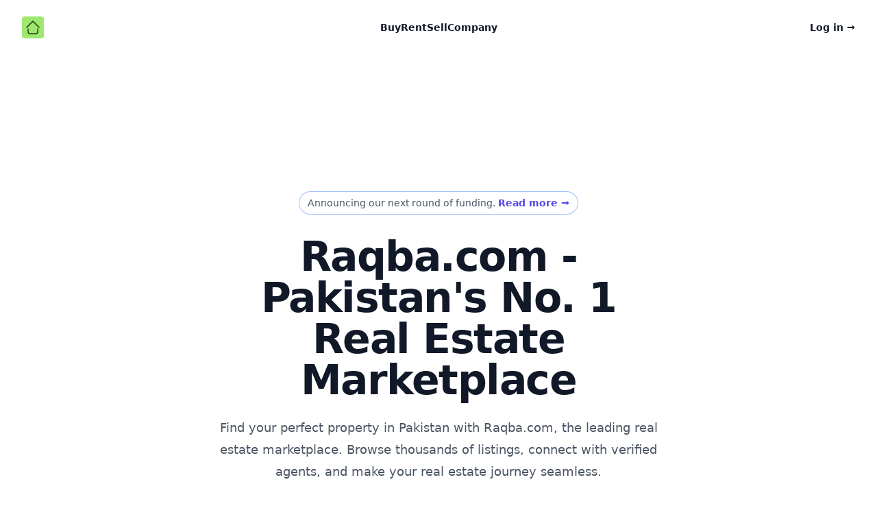

--- FILE ---
content_type: text/html; charset=utf-8
request_url: https://raqba.com/lda-city-lahore-location-map-lda-city-lahore-lda-city-location-map-lda-city-lahore-files-for-sale-lda-city-lahore-location-map-and-detailed-information-call-faraz-03214000646-lda-city-booking-9/
body_size: 12201
content:
<!DOCTYPE html>
<html lang="en">
<head>
    <meta charset="UTF-8">
    <meta name="viewport" content="width=device-width, initial-scale=1.0">
    <title>Raqba.com - Pakistan's No. 1 Real Estate Marketplace</title>

    <!-- Favicon -->
    <link rel="apple-touch-icon" sizes="180x180" href="/apple-touch-icon.png">
<link rel="icon" type="image/png" sizes="32x32" href="/favicon-32x32.png">
<link rel="icon" type="image/png" sizes="16x16" href="/favicon-16x16.png">
<link rel="manifest" href="/site.webmanifest">

    <!-- Page Description -->
    <meta name="description" content="Find your perfect property in Pakistan with Raqba.com, the leading real estate marketplace. Browse thousands of listings, connect with verified agents, and make your real estate journey seamless.">

    <!-- Keywords -->
    <meta name="keywords" content="real estate, Pakistan, property, buy, sell, rent, apartments, houses, commercial, agents, listings, marketplace">

    

    <link
      href="https://cdn.jsdelivr.net/npm/tailwindcss@2.2.19/dist/tailwind.min.css"
      rel="stylesheet"
    />
    <script async src="https://pagead2.googlesyndication.com/pagead/js/adsbygoogle.js?client=ca-pub-5091596413163226"
     crossorigin="anonymous"></script>
  </head>
   <div class="bg-white">
      <!-- Header -->
      <!-- Header -->
      <header class="absolute inset-x-0 top-0 z-50">
        <nav
          class="flex items-center justify-between p-6 lg:px-8"
          aria-label="Global"
        >
          <div class="flex lg:flex-1">
            <a href="#" class="-m-1.5 p-1.5">
              <span class="sr-only">Your Company</span>
              <img
                class="h-8 w-auto"
                src="/apple-touch-icon.png"
                alt=""
              />
            </a>
          </div>
          <div class="flex lg:hidden">
            <button
              id="mobileMenuButton"
              type="button"
              class="-m-2.5 inline-flex items-center justify-center rounded-md p-2.5 text-gray-700"
            >
              <span class="sr-only">Open main menu</span>
              <svg
                class="h-6 w-6"
                fill="none"
                viewBox="0 0 24 24"
                stroke-width="1.5"
                stroke="currentColor"
                aria-hidden="true"
              >
                <path
                  stroke-linecap="round"
                  stroke-linejoin="round"
                  d="M3.75 6.75h16.5M3.75 12h16.5m-16.5 5.25h16.5"
                />
              </svg>
            </button>
          </div>
          <div class="hidden lg:flex lg:gap-x-12">
            <a href="#" class="text-sm font-semibold leading-6 text-gray-900"
              >Buy</a
            >
            <a href="#" class="text-sm font-semibold leading-6 text-gray-900"
              >Rent</a
            >
            <a href="#" class="text-sm font-semibold leading-6 text-gray-900"
              >Sell</a
            >
            <a href="#" class="text-sm font-semibold leading-6 text-gray-900"
              >Company</a
            >
          </div>
          <div class="hidden lg:flex lg:flex-1 lg:justify-end">
            <a href="#" class="text-sm font-semibold leading-6 text-gray-900"
              >Log in <span aria-hidden="true">&rarr;</span></a
            >
          </div>
        </nav>
        <!-- Mobile menu, hidden by default -->
        <div
          id="mobileMenu"
          class="lg:hidden"
          role="dialog"
          aria-modal="true"
          style="display: none"
        >
          <!-- Background backdrop, show/hide based on slide-over state. -->
          <div class="fixed inset-0 z-50"></div>
          <div
            class="fixed inset-y-0 right-0 z-50 w-full overflow-y-auto bg-white px-6 py-6 sm:max-w-sm sm:ring-1 sm:ring-gray-900/10"
          >
            <div class="flex items-center justify-between">
              <a href="#" class="-m-1.5 p-1.5">
                <span class="sr-only">Your Company</span>
                <img
                  class="h-8 w-auto"
                  src="/favicon.png"
                  alt=""
                />
              </a>
              <button
                id="closeMenuButton"
                type="button"
                class="-m-2.5 rounded-md p-2.5 text-gray-700"
              >
                <span class="sr-only">Close menu</span>
                <svg
                  class="h-6 w-6"
                  fill="none"
                  viewBox="0 0 24 24"
                  stroke-width="1.5"
                  stroke="currentColor"
                  aria-hidden="true"
                >
                  <path
                    stroke-linecap="round"
                    stroke-linejoin="round"
                    d="M6 18L18 6M6 6l12 12"
                  />
                </svg>
              </button>
            </div>
            <div class="mt-6 flow-root">
              <div class="-my-6 divide-y divide-gray-500/10">
                <div class="space-y-2 py-6">
                  <a
                    href="#"
                    class="-mx-3 block rounded-lg px-3 py-2 text-base font-semibold leading-7 text-gray-900 hover:bg-gray-50"
                    >Buy</a
                  >
                  <a
                    href="#"
                    class="-mx-3 block rounded-lg px-3 py-2 text-base font-semibold leading-7 text-gray-900 hover:bg-gray-50"
                    >Rent</a
                  >
                  <a
                    href="#"
                    class="-mx-3 block rounded-lg px-3 py-2 text-base font-semibold leading-7 text-gray-900 hover:bg-gray-50"
                    >Sell</a
                  >
                  <a
                    href="#"
                    class="-mx-3 block rounded-lg px-3 py-2 text-base font-semibold leading-7 text-gray-900 hover:bg-gray-50"
                    >Company</a
                  >
                </div>
                <div class="py-6">
                  <a
                    href="#"
                    class="-mx-3 block rounded-lg px-3 py-2.5 text-base font-semibold leading-7 text-gray-900 hover:bg-gray-50"
                    >Log in</a
                  >
                </div>
              </div>
            </div>
          </div>
        </div>
      </header>

      <script>
        // JavaScript to toggle mobile menu visibility
        const mobileMenuButton = document.getElementById("mobileMenuButton");
        const closeMenuButton = document.getElementById("closeMenuButton");
        const mobileMenu = document.getElementById("mobileMenu");

        mobileMenuButton.addEventListener("click", function () {
          mobileMenu.style.display = "block";
        });

        closeMenuButton.addEventListener("click", function () {
          mobileMenu.style.display = "none";
        });
      </script>
    
       <!-- Hero Section -->
      <div class="relative isolate px-6 pt-14 lg:px-8">
        <div
          class="absolute inset-x-0 -top-40 -z-10 transform-gpu overflow-hidden blur-3xl sm:-top-80"
          aria-hidden="true"
        >
          <div
            class="relative left-[calc(50%-11rem)] aspect-[1155/678] w-[36.125rem] -translate-x-1/2 rotate-[30deg] bg-gradient-to-tr from-[#ff80b5] to-[#9089fc] opacity-30 sm:left-[calc(50%-30rem)] sm:w-[72.1875rem]"
            style="
              clip-path: polygon(
                74.1% 44.1%,
                100% 61.6%,
                97.5% 26.9%,
                85.5% 0.1%,
                80.7% 2%,
                72.5% 32.5%,
                60.2% 62.4%,
                52.4% 68.1%,
                47.5% 58.3%,
                45.2% 34.5%,
                27.5% 76.7%,
                0.1% 64.9%,
                17.9% 100%,
                27.6% 76.8%,
                76.1% 97.7%,
                74.1% 44.1%
              );
            "
          ></div>
        </div>
        <div class="mx-auto max-w-2xl py-32 sm:py-48 lg:py-56">
          <div class="hidden sm:mb-8 sm:flex sm:justify-center">
            <div
              class="relative rounded-full px-3 py-1 text-sm leading-6 text-gray-600 ring-1 ring-gray-900/10 hover:ring-gray-900/20"
            >
              Announcing our next round of funding.
              <a href="#" class="font-semibold text-indigo-600"
                ><span class="absolute inset-0" aria-hidden="true"></span>Read
                more <span aria-hidden="true">&rarr;</span></a
              >
            </div>
          </div>
          <div class="text-center">
            <h1
              class="text-4xl font-bold tracking-tight text-gray-900 sm:text-6xl"
            >
              Raqba.com - Pakistan's No. 1 Real Estate Marketplace
            </h1>
            <p class="mt-6 text-lg leading-8 text-gray-600">
              Find your perfect property in Pakistan with Raqba.com, the leading real estate marketplace. Browse thousands of listings, connect with verified agents, and make your real estate journey seamless.
            </p>
            <div class="mt-10 flex items-center justify-center gap-x-6">
              <a
                href="https://raqba.com/blog/"
                class="rounded-md bg-indigo-600 px-3.5 py-2.5 text-sm font-semibold text-white shadow-sm hover:bg-indigo-500 focus-visible:outline focus-visible:outline-2 focus-visible:outline-offset-2 focus-visible:outline-indigo-600"
                >Get started</a
              >
              <a href="https://raqba.com/blog/" class="text-sm font-semibold leading-6 text-gray-900"
                >Learn more <span aria-hidden="true">→</span></a
              >
            </div>
          </div>
        </div>
        <div
          class="absolute inset-x-0 top-[calc(100%-13rem)] -z-10 transform-gpu overflow-hidden blur-3xl sm:top-[calc(100%-30rem)]"
          aria-hidden="true"
        >
          <div
            class="relative left-[calc(50%+3rem)] aspect-[1155/678] w-[36.125rem] -translate-x-1/2 bg-gradient-to-tr from-[#ff80b5] to-[#9089fc] opacity-30 sm:left-[calc(50%+36rem)] sm:w-[72.1875rem]"
            style="
              clip-path: polygon(
                74.1% 44.1%,
                100% 61.6%,
                97.5% 26.9%,
                85.5% 0.1%,
                80.7% 2%,
                72.5% 32.5%,
                60.2% 62.4%,
                52.4% 68.1%,
                47.5% 58.3%,
                45.2% 34.5%,
                27.5% 76.7%,
                0.1% 64.9%,
                17.9% 100%,
                27.6% 76.8%,
                76.1% 97.7%,
                74.1% 44.1%
              );
            "
          ></div>
        </div>
      </div>
    </div>

    <section class="bg-gray-900 text-white">
      <div
        class="mx-auto max-w-screen-xl px-4 py-32 lg:flex lg:h-screen lg:items-center"
      >
        <div class="mx-auto max-w-3xl text-center">
          <h1
            class="bg-gradient-to-r from-green-300 via-blue-500 to-purple-600 bg-clip-text text-3xl font-extrabold text-transparent sm:text-5xl"
          >
            Your Dream Home 

            <span class="sm:block"> Awaits: </span>
          </h1>

          <p class="mx-auto mt-4 max-w-xl sm:text-xl/relaxed">
            Whether you're a first-time buyer, seasoned investor, or simply looking to find a new rental, Raqba.com is your one-stop destination for all things real estate in Pakistan. Start your journey today and let us help you find your perfect property.
          </p>

          <div class="mt-8 flex flex-wrap justify-center gap-4">
            <a
              class="block w-full rounded border border-blue-600 bg-blue-600 px-12 py-3 text-sm font-medium text-white hover:bg-transparent hover:text-white focus:outline-none focus:ring active:text-opacity-75 sm:w-auto"
              href="https://raqba.com/blog/"
            >
              Get Started
            </a>

            <a
              class="block w-full rounded border border-blue-600 px-12 py-3 text-sm font-medium text-white hover:bg-blue-600 focus:outline-none focus:ring active:bg-blue-500 sm:w-auto"
              href="https://raqba.com/blog/"
            >
              Learn More
            </a>
          </div>
        </div>
      </div>
    </section>
  <!-- Hero Section Ends -->  
  
  
<!-- About us  -->
    <section
      class="overflow-hidden bg-gray-50 sm:grid sm:grid-cols-2 sm:items-center"
    >
      <div class="p-8 md:p-12 lg:px-16 lg:py-24">
        <div
          class="mx-auto max-w-xl text-center ltr:sm:text-left rtl:sm:text-right"
        >
          <h2 class="text-2xl font-bold text-gray-900 md:text-3xl">
            Your Smooth Real Estate Journey
          </h2>

          <p class="hidden text-gray-500 md:mt-4 md:block">
           At Raqba.com, we're committed to making your real estate journey smooth and successful. Our platform connects you with a vast network of verified agents and offers a comprehensive range of listings, <a href="https://eesafox.com/" >Eesa Fox</a>
 ensuring you have access to the widest selection of properties across Pakistan.
          </p>

          <div class="mt-4 md:mt-8">
            <a
              href="https://raqba.com/blog/" 
              class="inline-block rounded bg-indigo-600 px-12 py-3 text-sm font-medium text-white transition hover:bg-indigo-400 focus:outline-none focus:ring focus:ring-yellow-400"
            >
              Get Started Today
            </a>
          </div>
        </div>
      </div>

      <img
        alt=""
        src="/raqba2.jpg"
        class="h-full w-full object-cover sm:h-[calc(100%_-_2rem)] sm:self-end sm:rounded-ss-[30px] md:h-[calc(100%_-_4rem)] md:rounded-ss-[60px]"
      />
    </section>
<!-- About us End -->

<div class="flex flex-col min-h-screen justify-center items-center dark:bg-slate-800">
  <div class="mx-auto px-4 sm:px-6 md:px-8 text-center">
    <h1 class="text-4xl font-extrabold tracking-tight text-gray-900 dark:text-slate-200 sm:text-5xl md:text-6xl">
      <span class="block xl:inline"><span class="mb-1 block">More Than</span>
        <span class="bg-gradient-to-r from-indigo-400 to-pink-600 bg-clip-text text-transparent">Just</span>
      </span>
      <div class="mt-2">
        <span class="relative mt-3 whitespace-nowrap text-blue-600"><svg aria-hidden="true" viewBox="0 0 418 42"
            class="absolute top-3/4 left-0 right-0 m-auto h-[0.58em] w-fit fill-pink-400/50"
            preserveAspectRatio="none">
            <path
              d="M203.371.916c-26.013-2.078-76.686 1.963-124.73 9.946L67.3 12.749C35.421 18.062 18.2 21.766 6.004 25.934 1.244 27.561.828 27.778.874 28.61c.07 1.214.828 1.121 9.595-1.176 9.072-2.377 17.15-3.92 39.246-7.496C123.565 7.986 157.869 4.492 195.942 5.046c7.461.108 19.25 1.696 19.17 2.582-.107 1.183-7.874 4.31-25.75 10.366-21.992 7.45-35.43 12.534-36.701 13.884-2.173 2.308-.202 4.407 4.442 4.734 2.654.187 3.263.157 15.593-.78 35.401-2.686 57.944-3.488 88.365-3.143 46.327.526 75.721 2.23 130.788 7.584 19.787 1.924 20.814 1.98 24.557 1.332l.066-.011c1.201-.203 1.53-1.825.399-2.335-2.911-1.31-4.893-1.604-22.048-3.261-57.509-5.556-87.871-7.36-132.059-7.842-23.239-.254-33.617-.116-50.627.674-11.629.54-42.371 2.494-46.696 2.967-2.359.259 8.133-3.625 26.504-9.81 23.239-7.825 27.934-10.149 28.304-14.005.417-4.348-3.529-6-16.878-7.066Z">
            </path>
          </svg>
          <span class="relative">Listings:</span>
        </span>
      </div>
    </h1>
    <p class="mx-auto mt-3 max-w-xl text-lg text-gray-500 dark:text-slate-400 sm:mt-5 md:mt-5">
      Raqba.com is more than just a platform for property listings. We are your partner in navigating the complexities
      of the Pakistani real estate market. We offer:
    </p>
  </div>
  <div class="max-w-4xl mx-auto mt-8 sm:mt-12 grid grid-cols-1 md:grid-cols-2 gap-8 px-4 sm:px-0">
    <div class="bg-white p-6 rounded-lg shadow-md">
      <ul class="text-left list-disc text-lg text-gray-500 dark:text-slate-400">
        <li><strong>Market Insights:</strong> Stay informed on current real estate trends, market analysis, and
          investment opportunities.</li>
        <li><strong>Expert Advice:</strong> Get personalized recommendations from our team of experienced agents and
          consultants.</li>
        <li><strong>Financial Resources:</strong> Connect with trusted mortgage lenders and financial institutions to
          ensure your financing is secure.</li>
        <li><strong>Browse our extensive listings:</strong> Discover a wide array of properties across Pakistan.</li>
      </ul>
    </div>
    <div class="bg-white p-6 rounded-lg shadow-md">
      <ul class="text-left list-disc text-lg text-gray-500 dark:text-slate-400">
        <li><strong>Connect with verified agents:</strong> Get expert advice and personalized guidance.</li>
        <li><strong>Use our advanced search filters:</strong> Refine your search to find your ideal match.</li>
        <li><strong>Subscribe to our newsletter:</strong> Stay informed on the latest market trends and opportunities.
        </li>
        <li><strong>Join the Raqba.com community and experience the future of real estate in Pakistan.</strong></li>
      </ul>
    </div>
  </div>
  <div class="mt-8 sm:mt-12 mb-8 sm:mb-12">
    <a href="https://raqba.com/blog/closing-costs-explained/"
      class="inline-block px-8 py-3 rounded-md border border-transparent bg-blue-600 text-white font-medium hover:bg-blue-700">Learn
      more... 🚀</a>
  </div>
</div>


<!-- Reviews Start -->
    <link
      href="https://cdn.jsdelivr.net/npm/keen-slider@6.8.6/keen-slider.min.css"
      rel="stylesheet"
    />

    <script type="module">
      import KeenSlider from "https://cdn.jsdelivr.net/npm/keen-slider@6.8.6/+esm";

      const keenSlider = new KeenSlider(
        "#keen-slider",
        {
          loop: true,
          slides: {
            origin: "center",
            perView: 1.25,
            spacing: 16,
          },
          breakpoints: {
            "(min-width: 1024px)": {
              slides: {
                origin: "auto",
                perView: 1.5,
                spacing: 32,
              },
            },
          },
        },
        []
      );

      const keenSliderPrevious = document.getElementById(
        "keen-slider-previous"
      );
      const keenSliderNext = document.getElementById("keen-slider-next");

      const keenSliderPreviousDesktop = document.getElementById(
        "keen-slider-previous-desktop"
      );
      const keenSliderNextDesktop = document.getElementById(
        "keen-slider-next-desktop"
      );

      keenSliderPrevious.addEventListener("click", () => keenSlider.prev());
      keenSliderNext.addEventListener("click", () => keenSlider.next());

      keenSliderPreviousDesktop.addEventListener("click", () =>
        keenSlider.prev()
      );
      keenSliderNextDesktop.addEventListener("click", () => keenSlider.next());
    </script>

    <section class="bg-gray-50">
      <div
        class="mx-auto max-w-[1340px] px-4 py-12 sm:px-6 lg:me-0 lg:py-16 lg:pe-0 lg:ps-8 xl:py-24"
      >
        <div
          class="grid grid-cols-1 gap-8 lg:grid-cols-3 lg:items-center lg:gap-16"
        >
          <div class="max-w-xl text-center ltr:sm:text-left rtl:sm:text-right">
            <h2
              class="text-3xl font-bold tracking-tight text-gray-900 sm:text-4xl"
            >
              What Our Clients Say
            </h2>

            <p class="mt-4 text-gray-700">
              Hear what our satisfied clients have to say about their experiences with Raqba.com, from finding the perfect property to navigating the complexities of the real estate market.
            </p>

            <div class="hidden lg:mt-8 lg:flex lg:gap-4">
              <button
                aria-label="Previous slide"
                id="keen-slider-previous-desktop"
                class="rounded-full border border-rose-600 p-3 text-rose-600 transition hover:bg-rose-600 hover:text-white"
              >
                <svg
                  xmlns="http://www.w3.org/2000/svg"
                  fill="none"
                  viewBox="0 0 24 24"
                  stroke-width="1.5"
                  stroke="currentColor"
                  class="size-5 rtl:rotate-180"
                >
                  <path
                    stroke-linecap="round"
                    stroke-linejoin="round"
                    d="M15.75 19.5L8.25 12l7.5-7.5"
                  />
                </svg>
              </button>

              <button
                aria-label="Next slide"
                id="keen-slider-next-desktop"
                class="rounded-full border border-rose-600 p-3 text-rose-600 transition hover:bg-rose-600 hover:text-white"
              >
                <svg
                  class="size-5 rtl:rotate-180"
                  fill="none"
                  stroke="currentColor"
                  viewBox="0 0 24 24"
                  xmlns="http://www.w3.org/2000/svg"
                >
                  <path
                    d="M9 5l7 7-7 7"
                    stroke-linecap="round"
                    stroke-linejoin="round"
                    stroke-width="2"
                  />
                </svg>
              </button>
            </div>
          </div>

          <div class="-mx-6 lg:col-span-2 lg:mx-0">
            <div id="keen-slider" class="keen-slider">
              <div class="keen-slider__slide">
                <blockquote
                  class="flex h-full flex-col justify-between bg-white p-6 shadow-sm sm:p-8 lg:p-12"
                >
                  <div>
                    <div class="flex gap-0.5 text-green-500">
                      <svg
                        class="h-5 w-5"
                        fill="currentColor"
                        viewBox="0 0 20 20"
                        xmlns="http://www.w3.org/2000/svg"
                      >
                        <path
                          d="M9.049 2.927c.3-.921 1.603-.921 1.902 0l1.07 3.292a1 1 0 00.95.69h3.462c.969 0 1.371 1.24.588 1.81l-2.8 2.034a1 1 0 00-.364 1.118l1.07 3.292c.3.921-.755 1.688-1.54 1.118l-2.8-2.034a1 1 0 00-1.175 0l-2.8 2.034c-.784.57-1.838-.197-1.539-1.118l1.07-3.292a1 1 0 00-.364-1.118L2.98 8.72c-.783-.57-.38-1.81.588-1.81h3.461a1 1 0 00.951-.69l1.07-3.292z"
                        />
                      </svg>

                      <svg
                        class="h-5 w-5"
                        fill="currentColor"
                        viewBox="0 0 20 20"
                        xmlns="http://www.w3.org/2000/svg"
                      >
                        <path
                          d="M9.049 2.927c.3-.921 1.603-.921 1.902 0l1.07 3.292a1 1 0 00.95.69h3.462c.969 0 1.371 1.24.588 1.81l-2.8 2.034a1 1 0 00-.364 1.118l1.07 3.292c.3.921-.755 1.688-1.54 1.118l-2.8-2.034a1 1 0 00-1.175 0l-2.8 2.034c-.784.57-1.838-.197-1.539-1.118l1.07-3.292a1 1 0 00-.364-1.118L2.98 8.72c-.783-.57-.38-1.81.588-1.81h3.461a1 1 0 00.951-.69l1.07-3.292z"
                        />
                      </svg>

                      <svg
                        class="h-5 w-5"
                        fill="currentColor"
                        viewBox="0 0 20 20"
                        xmlns="http://www.w3.org/2000/svg"
                      >
                        <path
                          d="M9.049 2.927c.3-.921 1.603-.921 1.902 0l1.07 3.292a1 1 0 00.95.69h3.462c.969 0 1.371 1.24.588 1.81l-2.8 2.034a1 1 0 00-.364 1.118l1.07 3.292c.3.921-.755 1.688-1.54 1.118l-2.8-2.034a1 1 0 00-1.175 0l-2.8 2.034c-.784.57-1.838-.197-1.539-1.118l1.07-3.292a1 1 0 00-.364-1.118L2.98 8.72c-.783-.57-.38-1.81.588-1.81h3.461a1 1 0 00.951-.69l1.07-3.292z"
                        />
                      </svg>

                      <svg
                        class="h-5 w-5"
                        fill="currentColor"
                        viewBox="0 0 20 20"
                        xmlns="http://www.w3.org/2000/svg"
                      >
                        <path
                          d="M9.049 2.927c.3-.921 1.603-.921 1.902 0l1.07 3.292a1 1 0 00.95.69h3.462c.969 0 1.371 1.24.588 1.81l-2.8 2.034a1 1 0 00-.364 1.118l1.07 3.292c.3.921-.755 1.688-1.54 1.118l-2.8-2.034a1 1 0 00-1.175 0l-2.8 2.034c-.784.57-1.838-.197-1.539-1.118l1.07-3.292a1 1 0 00-.364-1.118L2.98 8.72c-.783-.57-.38-1.81.588-1.81h3.461a1 1 0 00.951-.69l1.07-3.292z"
                        />
                      </svg>

                      <svg
                        class="h-5 w-5"
                        fill="currentColor"
                        viewBox="0 0 20 20"
                        xmlns="http://www.w3.org/2000/svg"
                      >
                        <path
                          d="M9.049 2.927c.3-.921 1.603-.921 1.902 0l1.07 3.292a1 1 0 00.95.69h3.462c.969 0 1.371 1.24.588 1.81l-2.8 2.034a1 1 0 00-.364 1.118l1.07 3.292c.3.921-.755 1.688-1.54 1.118l-2.8-2.034a1 1 0 00-1.175 0l-2.8 2.034c-.784.57-1.838-.197-1.539-1.118l1.07-3.292a1 1 0 00-.364-1.118L2.98 8.72c-.783-.57-.38-1.81.588-1.81h3.461a1 1 0 00.951-.69l1.07-3.292z"
                        />
                      </svg>
                    </div>

                    <div class="mt-4">
                      <p class="text-2xl font-bold text-rose-600 sm:text-3xl">
                        "Raqba.com made finding my dream apartment in Karachi incredibly easy!"
                      </p>

                      <p class="mt-4 leading-relaxed text-gray-700">
                        "I was so impressed with the selection of listings and the helpfulness of the agents on Raqba.com. They answered all my questions and helped me through every step of the process. I highly recommend this platform to anyone looking for a property in Pakistan." 
                      </p>
                    </div>
                  </div>

                  <footer
                    class="mt-4 text-sm font-medium text-gray-700 sm:mt-6"
                  >
                    — Sarah Khan, satisfied client
                  </footer>
                </blockquote>
              </div>

              <div class="keen-slider__slide">
                <blockquote
                  class="flex h-full flex-col justify-between bg-white p-6 shadow-sm sm:p-8 lg:p-12"
                >
                  <div>
                    <div class="flex gap-0.5 text-green-500">
                      <svg
                        class="h-5 w-5"
                        fill="currentColor"
                        viewBox="0 0 20 20"
                        xmlns="http://www.w3.org/2000/svg"
                      >
                        <path
                          d="M9.049 2.927c.3-.921 1.603-.921 1.902 0l1.07 3.292a1 1 0 00.95.69h3.462c.969 0 1.371 1.24.588 1.81l-2.8 2.034a1 1 0 00-.364 1.118l1.07 3.292c.3.921-.755 1.688-1.54 1.118l-2.8-2.034a1 1 0 00-1.175 0l-2.8 2.034c-.784.57-1.838-.197-1.539-1.118l1.07-3.292a1 1 0 00-.364-1.118L2.98 8.72c-.783-.57-.38-1.81.588-1.81h3.461a1 1 0 00.951-.69l1.07-3.292z"
                        />
                      </svg>

                      <svg
                        class="h-5 w-5"
                        fill="currentColor"
                        viewBox="0 0 20 20"
                        xmlns="http://www.w3.org/2000/svg"
                      >
                        <path
                          d="M9.049 2.927c.3-.921 1.603-.921 1.902 0l1.07 3.292a1 1 0 00.95.69h3.462c.969 0 1.371 1.24.588 1.81l-2.8 2.034a1 1 0 00-.364 1.118l1.07 3.292c.3.921-.755 1.688-1.54 1.118l-2.8-2.034a1 1 0 00-1.175 0l-2.8 2.034c-.784.57-1.838-.197-1.539-1.118l1.07-3.292a1 1 0 00-.364-1.118L2.98 8.72c-.783-.57-.38-1.81.588-1.81h3.461a1 1 0 00.951-.69l1.07-3.292z"
                        />
                      </svg>

                      <svg
                        class="h-5 w-5"
                        fill="currentColor"
                        viewBox="0 0 20 20"
                        xmlns="http://www.w3.org/2000/svg"
                      >
                        <path
                          d="M9.049 2.927c.3-.921 1.603-.921 1.902 0l1.07 3.292a1 1 0 00.95.69h3.462c.969 0 1.371 1.24.588 1.81l-2.8 2.034a1 1 0 00-.364 1.118l1.07 3.292c.3.921-.755 1.688-1.54 1.118l-2.8-2.034a1 1 0 00-1.175 0l-2.8 2.034c-.784.57-1.838-.197-1.539-1.118l1.07-3.292a1 1 0 00-.364-1.118L2.98 8.72c-.783-.57-.38-1.81.588-1.81h3.461a1 1 0 00.951-.69l1.07-3.292z"
                        />
                      </svg>

                      <svg
                        class="h-5 w-5"
                        fill="currentColor"
                        viewBox="0 0 20 20"
                        xmlns="http://www.w3.org/2000/svg"
                      >
                        <path
                          d="M9.049 2.927c.3-.921 1.603-.921 1.902 0l1.07 3.292a1 1 0 00.95.69h3.462c.969 0 1.371 1.24.588 1.81l-2.8 2.034a1 1 0 00-.364 1.118l1.07 3.292c.3.921-.755 1.688-1.54 1.118l-2.8-2.034a1 1 0 00-1.175 0l-2.8 2.034c-.784.57-1.838-.197-1.539-1.118l1.07-3.292a1 1 0 00-.364-1.118L2.98 8.72c-.783-.57-.38-1.81.588-1.81h3.461a1 1 0 00.951-.69l1.07-3.292z"
                        />
                      </svg>

                      <svg
                        class="h-5 w-5"
                        fill="currentColor"
                        viewBox="0 0 20 20"
                        xmlns="http://www.w3.org/2000/svg"
                      >
                        <path
                          d="M9.049 2.927c.3-.921 1.603-.921 1.902 0l1.07 3.292a1 1 0 00.95.69h3.462c.969 0 1.371 1.24.588 1.81l-2.8 2.034a1 1 0 00-.364 1.118l1.07 3.292c.3.921-.755 1.688-1.54 1.118l-2.8-2.034a1 1 0 00-1.175 0l-2.8 2.034c-.784.57-1.838-.197-1.539-1.118l1.07-3.292a1 1 0 00-.364-1.118L2.98 8.72c-.783-.57-.38-1.81.588-1.81h3.461a1 1 0 00.951-.69l1.07-3.292z"
                        />
                      </svg>
                    </div>

                    <div class="mt-4">
                      <p class="text-2xl font-bold text-rose-600 sm:text-3xl">
                        "I highly recommend Raqba.com for selling my property in Islamabad."
                      </p>

                      <p class="mt-4 leading-relaxed text-gray-700">
                        "Raqba.com's efficient platform and dedicated agents helped me find the right buyer and achieve a smooth and successful sale. I'm very satisfied with their services." 
                      </p>
                    </div>
                  </div>

                  <footer
                    class="mt-4 text-sm font-medium text-gray-700 sm:mt-6"
                  >
                    — Asif Malik, happy seller
                  </footer>
                </blockquote>
              </div>

              <div class="keen-slider__slide">
                <blockquote
                  class="flex h-full flex-col justify-between bg-white p-6 shadow-sm sm:p-8 lg:p-12"
                >
                  <div>
                    <div class="flex gap-0.5 text-green-500">
                      <svg
                        class="h-5 w-5"
                        fill="currentColor"
                        viewBox="0 0 20 20"
                        xmlns="http://www.w3.org/2000/svg"
                      >
                        <path
                          d="M9.049 2.927c.3-.921 1.603-.921 1.902 0l1.07 3.292a1 1 0 00.95.69h3.462c.969 0 1.371 1.24.588 1.81l-2.8 2.034a1 1 0 00-.364 1.118l1.07 3.292c.3.921-.755 1.688-1.54 1.118l-2.8-2.034a1 1 0 00-1.175 0l-2.8 2.034c-.784.57-1.838-.197-1.539-1.118l1.07-3.292a1 1 0 00-.364-1.118L2.98 8.72c-.783-.57-.38-1.81.588-1.81h3.461a1 1 0 00.951-.69l1.07-3.292z"
                        />
                      </svg>

                      <svg
                        class="h-5 w-5"
                        fill="currentColor"
                        viewBox="0 0 20 20"
                        xmlns="http://www.w3.org/2000/svg"
                      >
                        <path
                          d="M9.049 2.927c.3-.921 1.603-.921 1.902 0l1.07 3.292a1 1 0 00.95.69h3.462c.969 0 1.371 1.24.588 1.81l-2.8 2.034a1 1 0 00-.364 1.118l1.07 3.292c.3.921-.755 1.688-1.54 1.118l-2.8-2.034a1 1 0 00-1.175 0l-2.8 2.034c-.784.57-1.838-.197-1.539-1.118l1.07-3.292a1 1 0 00-.364-1.118L2.98 8.72c-.783-.57-.38-1.81.588-1.81h3.461a1 1 0 00.951-.69l1.07-3.292z"
                        />
                      </svg>

                      <svg
                        class="h-5 w-5"
                        fill="currentColor"
                        viewBox="0 0 20 20"
                        xmlns="http://www.w3.org/2000/svg"
                      >
                        <path
                          d="M9.049 2.927c.3-.921 1.603-.921 1.902 0l1.07 3.292a1 1 0 00.95.69h3.462c.969 0 1.371 1.24.588 1.81l-2.8 2.034a1 1 0 00-.364 1.118l1.07 3.292c.3.921-.755 1.688-1.54 1.118l-2.8-2.034a1 1 0 00-1.175 0l-2.8 2.034c-.784.57-1.838-.197-1.539-1.118l1.07-3.292a1 1 0 00-.364-1.118L2.98 8.72c-.783-.57-.38-1.81.588-1.81h3.461a1 1 0 00.951-.69l1.07-3.292z"
                        />
                      </svg>

                      <svg
                        class="h-5 w-5"
                        fill="currentColor"
                        viewBox="0 0 20 20"
                        xmlns="http://www.w3.org/2000/svg"
                      >
                        <path
                          d="M9.049 2.927c.3-.921 1.603-.921 1.902 0l1.07 3.292a1 1 0 00.95.69h3.462c.969 0 1.371 1.24.588 1.81l-2.8 2.034a1 1 0 00-.364 1.118l1.07 3.292c.3.921-.755 1.688-1.54 1.118l-2.8-2.034a1 1 0 00-1.175 0l-2.8 2.034c-.784.57-1.838-.197-1.539-1.118l1.07-3.292a1 1 0 00-.364-1.118L2.98 8.72c-.783-.57-.38-1.81.588-1.81h3.461a1 1 0 00.951-.69l1.07-3.292z"
                        />
                      </svg>

                      <svg
                        class="h-5 w-5"
                        fill="currentColor"
                        viewBox="0 0 20 20"
                        xmlns="http://www.w3.org/2000/svg"
                      >
                        <path
                          d="M9.049 2.927c.3-.921 1.603-.921 1.902 0l1.07 3.292a1 1 0 00.95.69h3.462c.969 0 1.371 1.24.588 1.81l-2.8 2.034a1 1 0 00-.364 1.118l1.07 3.292c.3.921-.755 1.688-1.54 1.118l-2.8-2.034a1 1 0 00-1.175 0l-2.8 2.034c-.784.57-1.838-.197-1.539-1.118l1.07-3.292a1 1 0 00-.364-1.118L2.98 8.72c-.783-.57-.38-1.81.588-1.81h3.461a1 1 0 00.951-.69l1.07-3.292z"
                        />
                      </svg>
                    </div>

                    <div class="mt-4">
                      <p class="text-2xl font-bold text-rose-600 sm:text-3xl">
                        "The agent I worked with on Raqba.com was fantastic!"
                      </p>

                      <p class="mt-4 leading-relaxed text-gray-700">
                        "He understood my needs and helped me find the perfect rental property within my budget. I felt like I was in good hands throughout the entire process." 
                      </p>
                    </div>
                  </div>

                  <footer
                    class="mt-4 text-sm font-medium text-gray-700 sm:mt-6"
                  >
                    — Fatima Ahmed, happy renter
                  </footer>
                </blockquote>
              </div>
            </div>
          </div>
        </div>

         <div class="mt-8 flex justify-center gap-4 lg:hidden">
          <button
            aria-label="Previous slide"
            id="keen-slider-previous"
            class="rounded-full border border-rose-600 p-4 text-rose-600 transition hover:bg-rose-600 hover:text-white"
          >
            <svg
              class="size-5 -rotate-180 transform"
              fill="none"
              stroke="currentColor"
              viewBox="0 0 24 24"
              xmlns="http://www.w3.org/2000/svg"
            >
              <path
                d="M9 5l7 7-7 7"
                stroke-linecap="round"
                stroke-linejoin="round"
                stroke-width="2"
              />
            </svg>
          </button>

          <button
            aria-label="Next slide"
            id="keen-slider-next"
            class="rounded-full border border-rose-600 p-4 text-rose-600 transition hover:bg-rose-600 hover:text-white"
          >
            <svg
              class="h-5 w-5"
              fill="none"
              stroke="currentColor"
              viewBox="0 0 24 24"
              xmlns="http://www.w3.org/2000/svg"
            >
              <path
                d="M9 5l7 7-7 7"
                stroke-linecap="round"
                stroke-linejoin="round"
                stroke-width="2"
              />
            </svg>
          </button>
        </div>
      </div>
    </section>

    <!-- Reviews End -->
              

   <!-- Feauters  Start-->
    <section class="bg-gray-900 text-white">
      <div class="max-w-screen-xl px-4 py-8 sm:px-6 sm:py-12 lg:px-8 lg:py-16">
        <div class="max-w-xl">
          <h2 class="text-3xl font-bold sm:text-4xl">Why Choose Raqba.com?</h2>

          <p class="mt-4 text-gray-300">
           Verified Agents: Our network boasts a team of highly experienced and trusted real estate agents, vetted and verified to ensure your peace of mind and a smooth transaction.
          </p>
        </div>

        <div
          class="mt-8 grid grid-cols-1 gap-8 md:mt-16 md:grid-cols-2 md:gap-12 lg:grid-cols-3"
        >
          <div class="flex items-start gap-4">
            <span class="shrink-0 rounded-lg bg-gray-800 p-4">
              <svg
                class="h-5 w-5"
                fill="none"
                stroke="currentColor"
                viewBox="0 0 24 24"
                xmlns="http://www.w3.org/2000/svg"
              >
                <path d="M12 14l9-5-9-5-9 5 9 5z"></path>
                <path
                  d="M12 14l6.16-3.422a12.083 12.083 0 01.665 6.479A11.952 11.952 0 0012 20.055a11.952 11.952 0 00-6.824-2.998 12.078 12.078 0 01.665-6.479L12 14z"
                ></path>
                <path
                  stroke-linecap="round"
                  stroke-linejoin="round"
                  stroke-width="2"
                  d="M12 14l9-5-9-5-9 5 9 5zm0 0l6.16-3.422a12.083 12.083 0 01.665 6.479A11.952 11.952 0 0012 20.055a11.952 11.952 0 00-6.824-2.998 12.078 12.078 0 01.665-6.479L12 14zm-4 6v-7.5l4-2.222"
                ></path>
              </svg>
            </span>

            <div>
              <h2 class="text-lg font-bold">Unparalleled Selection:</h2>

              <p class="mt-1 text-sm text-gray-300">
                Explore thousands of properties, from luxurious apartments and sprawling villas to cozy flats and commercial spaces. Find your perfect match based on your specific needs and budget.
              </p>
            </div>
          </div>

          <div class="flex items-start gap-4">
            <span class="shrink-0 rounded-lg bg-gray-800 p-4">
              <svg
                class="h-5 w-5"
                fill="none"
                stroke="currentColor"
                viewBox="0 0 24 24"
                xmlns="http://www.w3.org/2000/svg"
              >
                <path d="M12 14l9-5-9-5-9 5 9 5z"></path>
                <path
                  d="M12 14l6.16-3.422a12.083 12.083 0 01.665 6.479A11.952 11.952 0 0012 20.055a11.952 11.952 0 00-6.824-2.998 12.078 12.078 0 01.665-6.479L12 14z"
                ></path>
                <path
                  stroke-linecap="round"
                  stroke-linejoin="round"
                  stroke-width="2"
                  d="M12 14l9-5-9-5-9 5 9 5zm0 0l6.16-3.422a12.083 12.083 0 01.665 6.479A11.952 11.952 0 0012 20.055a11.952 11.952 0 00-6.824-2.998 12.078 12.078 0 01.665-6.479L12 14zm-4 6v-7.5l4-2.222"
                ></path>
              </svg>
            </span>

            <div>
              <h2 class="text-lg font-bold">Seamless Search:</h2>

              <p class="mt-1 text-sm text-gray-300">
                Our intuitive search filters allow you to refine your search by location, type of property, price range, amenities, and more. Quickly and easily find the perfect property that meets your requirements.
              </p>
            </div>
          </div>

          <div class="flex items-start gap-4">
            <span class="shrink-0 rounded-lg bg-gray-800 p-4">
              <svg
                class="h-5 w-5"
                fill="none"
                stroke="currentColor"
                viewBox="0 0 24 24"
                xmlns="http://www.w3.org/2000/svg"
              >
                <path d="M12 14l9-5-9-5-9 5 9 5z"></path>
                <path
                  d="M12 14l6.16-3.422a12.083 12.083 0 01.665 6.479A11.952 11.952 0 0012 20.055a11.952 11.952 0 00-6.824-2.998 12.078 12.078 0 01.665-6.479L12 14z"
                ></path>
                <path
                  stroke-linecap="round"
                  stroke-linejoin="round"
                  stroke-width="2"
                  d="M12 14l9-5-9-5-9 5 9 5zm0 0l6.16-3.422a12.083 12.083 0 01.665 6.479A11.952 11.952 0 0012 20.055a11.952 11.952 0 00-6.824-2.998 12.078 12.078 0 01.665-6.479L12 14zm-4 6v-7.5l4-2.222"
                ></path>
              </svg>
            </span>

            <div>
              <h2 class="text-lg font-bold">Detailed Information:</h2>

              <p class="mt-1 text-sm text-gray-300">
                Access comprehensive information on each property, including detailed descriptions, high-quality images, virtual tours, and even interactive floor plans.
              </p>
            </div>
          </div>

          <div class="flex items-start gap-4">
            <span class="shrink-0 rounded-lg bg-gray-800 p-4">
              <svg
                class="h-5 w-5"
                fill="none"
                stroke="currentColor"
                viewBox="0 0 24 24"
                xmlns="http://www.w3.org/2000/svg"
              >
                <path d="M12 14l9-5-9-5-9 5 9 5z"></path>
                <path
                  d="M12 14l6.16-3.422a12.083 12.083 0 01.665 6.479A11.952 11.952 0 0012 20.055a11.952 11.952 0 00-6.824-2.998 12.078 12.078 0 01.665-6.479L12 14z"
                ></path>
                <path
                  stroke-linecap="round"
                  stroke-linejoin="round"
                  stroke-width="2"
                  d="M12 14l9-5-9-5-9 5 9 5zm0 0l6.16-3.422a12.083 12.083 0 01.665 6.479A11.952 11.952 0 0012 20.055a11.952 11.952 0 00-6.824-2.998 12.078 12.078 0 01.665-6.479L12 14zm-4 6v-7.5l4-2.222"
                ></path>
              </svg>
            </span>

            <div>
              <h2 class="text-lg font-bold">Secure Communication: </h2>

              <p class="mt-1 text-sm text-gray-300">
                Connect with agents directly through our platform,<a href="https://eesafox.com/" target="">Eesa Fox</a>
 ensuring secure and reliable communication throughout your real estate journey.
              </p>
            </div>
          </div>

          <div class="flex items-start gap-4">
            <span class="shrink-0 rounded-lg bg-gray-800 p-4">
              <svg
                class="h-5 w-5"
                fill="none"
                stroke="currentColor"
                viewBox="0 0 24 24"
                xmlns="http://www.w3.org/2000/svg"
              >
                <path d="M12 14l9-5-9-5-9 5 9 5z"></path>
                <path
                  d="M12 14l6.16-3.422a12.083 12.083 0 01.665 6.479A11.952 11.952 0 0012 20.055a11.952 11.952 0 00-6.824-2.998 12.078 12.078 0 01.665-6.479L12 14z"
                ></path>
                <path
                  stroke-linecap="round"
                  stroke-linejoin="round"
                  stroke-width="2"
                  d="M12 14l9-5-9-5-9 5 9 5zm0 0l6.16-3.422a12.083 12.083 0 01.665 6.479A11.952 11.952 0 0012 20.055a11.952 11.952 0 00-6.824-2.998 12.078 12.078 0 01.665-6.479L12 14zm-4 6v-7.5l4-2.222"
                ></path>
              </svg>
            </span>

            <div>
              <h2 class="text-lg font-bold">Reliable Resources:</h2>

              <p class="mt-1 text-sm text-gray-300">
                Explore informative articles, guides, and expert tips on buying, selling, renting, and investing in real estate in Pakistan.
              </p>
            </div>
          </div>

          <div class="flex items-start gap-4">
            <span class="shrink-0 rounded-lg bg-gray-800 p-4">
              <svg
                class="h-5 w-5"
                fill="none"
                stroke="currentColor"
                viewBox="0 0 24 24"
                xmlns="http://www.w3.org/2000/svg"
              >
                <path d="M12 14l9-5-9-5-9 5 9 5z"></path>
                <path
                  d="M12 14l6.16-3.422a12.083 12.083 0 01.665 6.479A11.952 11.952 0 0012 20.055a11.952 11.952 0 00-6.824-2.998 12.078 12.078 0 01.665-6.479L12 14z"
                ></path>
                <path
                  stroke-linecap="round"
                  stroke-linejoin="round"
                  stroke-width="2"
                  d="M12 14l9-5-9-5-9 5 9 5zm0 0l6.16-3.422a12.083 12.083 0 01.665 6.479A11.952 11.952 0 0012 20.055a11.952 11.952 0 00-6.824-2.998 12.078 12.078 0 01.665-6.479L12 14zm-4 6v-7.5l4-2.222"
                ></path>
              </svg>
            </span>

            <div>
              <h2 class="text-lg font-bold">Dedicated Support:</h2>

              <p class="mt-1 text-sm text-gray-300">
                Our team is always available to assist you with any questions or concerns you may have.
              </p>
            </div>
          </div>
        </div>
      </div>
    </section>
<!-- Features End -->

  <!--Team Section -->
    <!-- component -->
    <div
      id="team"
      class="section relative pt-20 pb-8 md:pt-16 bg-white dark:bg-gray-800"
    >
      <div class="container xl:max-w-6xl mx-auto px-4">
        <!-- section header -->
        <header class="text-center mx-auto mb-12">
          <h2
            class="text-2xl leading-normal mb-2 font-bold text-gray-800 dark:text-gray-100"
          >
            <span class="font-light">Our</span> Team
          </h2>
          <svg
            version="1.1"
            xmlns="http://www.w3.org/2000/svg"
            xmlns:xlink="http://www.w3.org/1999/xlink"
            x="0px"
            y="0px"
            viewBox="0 0 100 60"
            style="margin: 0 auto; height: 35px"
            xml:space="preserve"
          >
            <circle
              cx="50.1"
              cy="30.4"
              r="5"
              class="stroke-primary"
              style="fill: transparent; stroke-width: 2; stroke-miterlimit: 10"
            ></circle>
            <line
              x1="55.1"
              y1="30.4"
              x2="100"
              y2="30.4"
              class="stroke-primary"
              style="stroke-width: 2; stroke-miterlimit: 10"
            ></line>
            <line
              x1="45.1"
              y1="30.4"
              x2="0"
              y2="30.4"
              class="stroke-primary"
              style="stroke-width: 2; stroke-miterlimit: 10"
            ></line>
          </svg>
        </header>
        <!-- end section header -->
        <!-- row -->
        <div class="flex flex-wrap flex-row -mx-4 justify-center">
          <div
            class="flex-shrink max-w-full px-4 w-2/3 sm:w-1/2 md:w-5/12 lg:w-1/4 xl:px-6"
          >
            <div
              class="relative overflow-hidden bg-white dark:bg-gray-800 mb-12 hover-grayscale-0 wow fadeInUp"
              data-wow-duration="1s"
              style="
                visibility: visible;
                animation-duration: 1s;
                animation-name: fadeInUp;
              "
            >
              <!-- team block -->
              <div class="relative overflow-hidden px-6">
                <img
                  src="/8.png"
                  class="max-w-full h-auto mx-auto rounded-full bg-gray-50 grayscale"
                  alt="title image"
                />
              </div>
              <div class="pt-6 text-center">
                <p class="text-lg leading-normal font-bold mb-1">Joe Antario</p>
                <p class="text-gray-500 leading-relaxed font-light">
                  Founder CEO
                </p>
                <!-- social icon -->
                <div class="mt-2 mb-5 space-x-2">
                  <a
                    class="hover:text-blue-700"
                    aria-label="Twitter link"
                    href="#"
                  >
                    <!-- <i class="fab fa-twitter text-twitter"></i> -->
                    <svg
                      xmlns="http://www.w3.org/2000/svg"
                      class="inline-block"
                      width="1rem"
                      height="1rem"
                      viewBox="0 0 512 512"
                    >
                      <path
                        fill="currentColor"
                        d="M496,109.5a201.8,201.8,0,0,1-56.55,15.3,97.51,97.51,0,0,0,43.33-53.6,197.74,197.74,0,0,1-62.56,23.5A99.14,99.14,0,0,0,348.31,64c-54.42,0-98.46,43.4-98.46,96.9a93.21,93.21,0,0,0,2.54,22.1,280.7,280.7,0,0,1-203-101.3A95.69,95.69,0,0,0,36,130.4C36,164,53.53,193.7,80,211.1A97.5,97.5,0,0,1,35.22,199v1.2c0,47,34,86.1,79,95a100.76,100.76,0,0,1-25.94,3.4,94.38,94.38,0,0,1-18.51-1.8c12.51,38.5,48.92,66.5,92.05,67.3A199.59,199.59,0,0,1,39.5,405.6,203,203,0,0,1,16,404.2,278.68,278.68,0,0,0,166.74,448c181.36,0,280.44-147.7,280.44-275.8,0-4.2-.11-8.4-.31-12.5A198.48,198.48,0,0,0,496,109.5Z"
                      ></path>
                    </svg>
                  </a>
                  <a
                    class="hover:text-blue-700"
                    aria-label="Facebook link"
                    href="#"
                  >
                    <!-- <i class="fab fa-facebook text-facebook"></i> -->
                    <svg
                      xmlns="http://www.w3.org/2000/svg"
                      class="inline-block"
                      width="1rem"
                      height="1rem"
                      viewBox="0 0 512 512"
                    >
                      <path
                        fill="currentColor"
                        d="M455.27,32H56.73A24.74,24.74,0,0,0,32,56.73V455.27A24.74,24.74,0,0,0,56.73,480H256V304H202.45V240H256V189c0-57.86,40.13-89.36,91.82-89.36,24.73,0,51.33,1.86,57.51,2.68v60.43H364.15c-28.12,0-33.48,13.3-33.48,32.9V240h67l-8.75,64H330.67V480h124.6A24.74,24.74,0,0,0,480,455.27V56.73A24.74,24.74,0,0,0,455.27,32Z"
                      ></path>
                    </svg>
                  </a>
                  <a
                    class="hover:text-blue-700"
                    aria-label="Instagram link"
                    href="#"
                  >
                    <!-- <i class="fab fa-instagram text-instagram"></i> -->
                    <svg
                      xmlns="http://www.w3.org/2000/svg"
                      class="inline-block"
                      width="1rem"
                      height="1rem"
                      viewBox="0 0 512 512"
                    >
                      <path
                        fill="currentColor"
                        d="M349.33,69.33a93.62,93.62,0,0,1,93.34,93.34V349.33a93.62,93.62,0,0,1-93.34,93.34H162.67a93.62,93.62,0,0,1-93.34-93.34V162.67a93.62,93.62,0,0,1,93.34-93.34H349.33m0-37.33H162.67C90.8,32,32,90.8,32,162.67V349.33C32,421.2,90.8,480,162.67,480H349.33C421.2,480,480,421.2,480,349.33V162.67C480,90.8,421.2,32,349.33,32Z"
                      ></path>
                      <path
                        fill="currentColor"
                        d="M377.33,162.67a28,28,0,1,1,28-28A27.94,27.94,0,0,1,377.33,162.67Z"
                      ></path>
                      <path
                        fill="currentColor"
                        d="M256,181.33A74.67,74.67,0,1,1,181.33,256,74.75,74.75,0,0,1,256,181.33M256,144A112,112,0,1,0,368,256,112,112,0,0,0,256,144Z"
                      ></path>
                    </svg>
                  </a>
                  <a
                    class="hover:text-blue-700"
                    aria-label="Linkedin link"
                    href="#"
                  >
                    <!-- <i class="fab fa-linkedin text-linkedin"></i> -->
                    <svg
                      xmlns="http://www.w3.org/2000/svg"
                      class="inline-block"
                      width="1rem"
                      height="1rem"
                      viewBox="0 0 512 512"
                    >
                      <path
                        fill="currentColor"
                        d="M444.17,32H70.28C49.85,32,32,46.7,32,66.89V441.61C32,461.91,49.85,480,70.28,480H444.06C464.6,480,480,461.79,480,441.61V66.89C480.12,46.7,464.6,32,444.17,32ZM170.87,405.43H106.69V205.88h64.18ZM141,175.54h-.46c-20.54,0-33.84-15.29-33.84-34.43,0-19.49,13.65-34.42,34.65-34.42s33.85,14.82,34.31,34.42C175.65,160.25,162.35,175.54,141,175.54ZM405.43,405.43H341.25V296.32c0-26.14-9.34-44-32.56-44-17.74,0-28.24,12-32.91,23.69-1.75,4.2-2.22,9.92-2.22,15.76V405.43H209.38V205.88h64.18v27.77c9.34-13.3,23.93-32.44,57.88-32.44,42.13,0,74,27.77,74,87.64Z"
                      ></path>
                    </svg>
                  </a>
                </div>
              </div>
            </div>
            <!-- end team block -->
          </div>
          <div
            class="flex-shrink max-w-full px-4 w-2/3 sm:w-1/2 md:w-5/12 lg:w-1/4 xl:px-6"
          >
            <!-- team block -->
            <div
              class="relative overflow-hidden bg-white dark:bg-gray-800 mb-12 hover-grayscale-0 wow fadeInUp"
              data-wow-duration="1s"
              data-wow-delay=".1s"
              style="
                visibility: visible;
                animation-duration: 1s;
                animation-delay: 0.1s;
                animation-name: fadeInUp;
              "
            >
              <div class="relative overflow-hidden px-6">
                <img
                  src="/13.png"
                  class="max-w-full h-auto mx-auto rounded-full bg-gray-50 grayscale"
                  alt="title image"
                />
              </div>
              <div class="pt-6 text-center">
                <p class="text-lg leading-normal font-bold mb-1">Ivar Pears</p>
                <p class="text-gray-500 leading-relaxed font-light">
                  Marketing
                </p>
                <!-- social icon -->
                <div class="mt-2 mb-5 space-x-2">
                  <a
                    class="hover:text-blue-700"
                    aria-label="Twitter link"
                    href="#"
                  >
                    <!-- <i class="fab fa-twitter text-twitter"></i> -->
                    <svg
                      xmlns="http://www.w3.org/2000/svg"
                      class="inline-block"
                      width="1rem"
                      height="1rem"
                      viewBox="0 0 512 512"
                    >
                      <path
                        fill="currentColor"
                        d="M496,109.5a201.8,201.8,0,0,1-56.55,15.3,97.51,97.51,0,0,0,43.33-53.6,197.74,197.74,0,0,1-62.56,23.5A99.14,99.14,0,0,0,348.31,64c-54.42,0-98.46,43.4-98.46,96.9a93.21,93.21,0,0,0,2.54,22.1,280.7,280.7,0,0,1-203-101.3A95.69,95.69,0,0,0,36,130.4C36,164,53.53,193.7,80,211.1A97.5,97.5,0,0,1,35.22,199v1.2c0,47,34,86.1,79,95a100.76,100.76,0,0,1-25.94,3.4,94.38,94.38,0,0,1-18.51-1.8c12.51,38.5,48.92,66.5,92.05,67.3A199.59,199.59,0,0,1,39.5,405.6,203,203,0,0,1,16,404.2,278.68,278.68,0,0,0,166.74,448c181.36,0,280.44-147.7,280.44-275.8,0-4.2-.11-8.4-.31-12.5A198.48,198.48,0,0,0,496,109.5Z"
                      ></path>
                    </svg>
                  </a>
                  <a
                    class="hover:text-blue-700"
                    aria-label="Facebook link"
                    href="#"
                  >
                    <!-- <i class="fab fa-facebook text-facebook"></i> -->
                    <svg
                      xmlns="http://www.w3.org/2000/svg"
                      class="inline-block"
                      width="1rem"
                      height="1rem"
                      viewBox="0 0 512 512"
                    >
                      <path
                        fill="currentColor"
                        d="M455.27,32H56.73A24.74,24.74,0,0,0,32,56.73V455.27A24.74,24.74,0,0,0,56.73,480H256V304H202.45V240H256V189c0-57.86,40.13-89.36,91.82-89.36,24.73,0,51.33,1.86,57.51,2.68v60.43H364.15c-28.12,0-33.48,13.3-33.48,32.9V240h67l-8.75,64H330.67V480h124.6A24.74,24.74,0,0,0,480,455.27V56.73A24.74,24.74,0,0,0,455.27,32Z"
                      ></path>
                    </svg>
                  </a>
                  <a
                    class="hover:text-blue-700"
                    aria-label="Instagram link"
                    href="#"
                  >
                    <!-- <i class="fab fa-instagram text-instagram"></i> -->
                    <svg
                      xmlns="http://www.w3.org/2000/svg"
                      class="inline-block"
                      width="1rem"
                      height="1rem"
                      viewBox="0 0 512 512"
                    >
                      <path
                        fill="currentColor"
                        d="M349.33,69.33a93.62,93.62,0,0,1,93.34,93.34V349.33a93.62,93.62,0,0,1-93.34,93.34H162.67a93.62,93.62,0,0,1-93.34-93.34V162.67a93.62,93.62,0,0,1,93.34-93.34H349.33m0-37.33H162.67C90.8,32,32,90.8,32,162.67V349.33C32,421.2,90.8,480,162.67,480H349.33C421.2,480,480,421.2,480,349.33V162.67C480,90.8,421.2,32,349.33,32Z"
                      ></path>
                      <path
                        fill="currentColor"
                        d="M377.33,162.67a28,28,0,1,1,28-28A27.94,27.94,0,0,1,377.33,162.67Z"
                      ></path>
                      <path
                        fill="currentColor"
                        d="M256,181.33A74.67,74.67,0,1,1,181.33,256,74.75,74.75,0,0,1,256,181.33M256,144A112,112,0,1,0,368,256,112,112,0,0,0,256,144Z"
                      ></path>
                    </svg>
                  </a>
                  <a
                    class="hover:text-blue-700"
                    aria-label="Linkedin link"
                    href="#"
                  >
                    <!-- <i class="fab fa-linkedin text-linkedin"></i> -->
                    <svg
                      xmlns="http://www.w3.org/2000/svg"
                      class="inline-block"
                      width="1rem"
                      height="1rem"
                      viewBox="0 0 512 512"
                    >
                      <path
                        fill="currentColor"
                        d="M444.17,32H70.28C49.85,32,32,46.7,32,66.89V441.61C32,461.91,49.85,480,70.28,480H444.06C464.6,480,480,461.79,480,441.61V66.89C480.12,46.7,464.6,32,444.17,32ZM170.87,405.43H106.69V205.88h64.18ZM141,175.54h-.46c-20.54,0-33.84-15.29-33.84-34.43,0-19.49,13.65-34.42,34.65-34.42s33.85,14.82,34.31,34.42C175.65,160.25,162.35,175.54,141,175.54ZM405.43,405.43H341.25V296.32c0-26.14-9.34-44-32.56-44-17.74,0-28.24,12-32.91,23.69-1.75,4.2-2.22,9.92-2.22,15.76V405.43H209.38V205.88h64.18v27.77c9.34-13.3,23.93-32.44,57.88-32.44,42.13,0,74,27.77,74,87.64Z"
                      ></path>
                    </svg>
                  </a>
                </div>
              </div>
            </div>
            <!-- end team block -->
          </div>
          <div
            class="flex-shrink max-w-full px-4 w-2/3 sm:w-1/2 md:w-5/12 lg:w-1/4 xl:px-6"
          >
            <!-- team block -->
            <div
              class="relative overflow-hidden bg-white dark:bg-gray-800 mb-12 hover-grayscale-0 wow fadeInUp"
              data-wow-duration="1s"
              data-wow-delay=".3s"
              style="
                visibility: visible;
                animation-duration: 1s;
                animation-delay: 0.3s;
                animation-name: fadeInUp;
              "
            >
              <div class="relative overflow-hidden px-6">
                <img
                  src="/7.png"
                  class="max-w-full h-auto mx-auto rounded-full bg-gray-50 grayscale"
                  alt="title image"
                />
              </div>
              <div class="pt-6 text-center">
                <p class="text-lg leading-normal font-bold mb-1">Brian Davis</p>
                <p class="text-gray-500 leading-relaxed font-light">
                  Sales manager
                </p>
                <!-- social icon -->
                <div class="mt-2 mb-5 space-x-2">
                  <a
                    class="hover:text-blue-700"
                    aria-label="Twitter link"
                    href="#"
                  >
                    <!-- <i class="fab fa-twitter text-twitter"></i> -->
                    <svg
                      xmlns="http://www.w3.org/2000/svg"
                      class="inline-block"
                      width="1rem"
                      height="1rem"
                      viewBox="0 0 512 512"
                    >
                      <path
                        fill="currentColor"
                        d="M496,109.5a201.8,201.8,0,0,1-56.55,15.3,97.51,97.51,0,0,0,43.33-53.6,197.74,197.74,0,0,1-62.56,23.5A99.14,99.14,0,0,0,348.31,64c-54.42,0-98.46,43.4-98.46,96.9a93.21,93.21,0,0,0,2.54,22.1,280.7,280.7,0,0,1-203-101.3A95.69,95.69,0,0,0,36,130.4C36,164,53.53,193.7,80,211.1A97.5,97.5,0,0,1,35.22,199v1.2c0,47,34,86.1,79,95a100.76,100.76,0,0,1-25.94,3.4,94.38,94.38,0,0,1-18.51-1.8c12.51,38.5,48.92,66.5,92.05,67.3A199.59,199.59,0,0,1,39.5,405.6,203,203,0,0,1,16,404.2,278.68,278.68,0,0,0,166.74,448c181.36,0,280.44-147.7,280.44-275.8,0-4.2-.11-8.4-.31-12.5A198.48,198.48,0,0,0,496,109.5Z"
                      ></path>
                    </svg>
                  </a>
                  <a
                    class="hover:text-blue-700"
                    aria-label="Facebook link"
                    href="#"
                  >
                    <!-- <i class="fab fa-facebook text-facebook"></i> -->
                    <svg
                      xmlns="http://www.w3.org/2000/svg"
                      class="inline-block"
                      width="1rem"
                      height="1rem"
                      viewBox="0 0 512 512"
                    >
                      <path
                        fill="currentColor"
                        d="M455.27,32H56.73A24.74,24.74,0,0,0,32,56.73V455.27A24.74,24.74,0,0,0,56.73,480H256V304H202.45V240H256V189c0-57.86,40.13-89.36,91.82-89.36,24.73,0,51.33,1.86,57.51,2.68v60.43H364.15c-28.12,0-33.48,13.3-33.48,32.9V240h67l-8.75,64H330.67V480h124.6A24.74,24.74,0,0,0,480,455.27V56.73A24.74,24.74,0,0,0,455.27,32Z"
                      ></path>
                    </svg>
                  </a>
                  <a
                    class="hover:text-blue-700"
                    aria-label="Instagram link"
                    href="#"
                  >
                    <!-- <i class="fab fa-instagram text-instagram"></i> -->
                    <svg
                      xmlns="http://www.w3.org/2000/svg"
                      class="inline-block"
                      width="1rem"
                      height="1rem"
                      viewBox="0 0 512 512"
                    >
                      <path
                        fill="currentColor"
                        d="M349.33,69.33a93.62,93.62,0,0,1,93.34,93.34V349.33a93.62,93.62,0,0,1-93.34,93.34H162.67a93.62,93.62,0,0,1-93.34-93.34V162.67a93.62,93.62,0,0,1,93.34-93.34H349.33m0-37.33H162.67C90.8,32,32,90.8,32,162.67V349.33C32,421.2,90.8,480,162.67,480H349.33C421.2,480,480,421.2,480,349.33V162.67C480,90.8,421.2,32,349.33,32Z"
                      ></path>
                      <path
                        fill="currentColor"
                        d="M377.33,162.67a28,28,0,1,1,28-28A27.94,27.94,0,0,1,377.33,162.67Z"
                      ></path>
                      <path
                        fill="currentColor"
                        d="M256,181.33A74.67,74.67,0,1,1,181.33,256,74.75,74.75,0,0,1,256,181.33M256,144A112,112,0,1,0,368,256,112,112,0,0,0,256,144Z"
                      ></path>
                    </svg>
                  </a>
                  <a
                    class="hover:text-blue-700"
                    aria-label="Linkedin link"
                    href="#"
                  >
                    <!-- <i class="fab fa-linkedin text-linkedin"></i> -->
                    <svg
                      xmlns="http://www.w3.org/2000/svg"
                      class="inline-block"
                      width="1rem"
                      height="1rem"
                      viewBox="0 0 512 512"
                    >
                      <path
                        fill="currentColor"
                        d="M444.17,32H70.28C49.85,32,32,46.7,32,66.89V441.61C32,461.91,49.85,480,70.28,480H444.06C464.6,480,480,461.79,480,441.61V66.89C480.12,46.7,464.6,32,444.17,32ZM170.87,405.43H106.69V205.88h64.18ZM141,175.54h-.46c-20.54,0-33.84-15.29-33.84-34.43,0-19.49,13.65-34.42,34.65-34.42s33.85,14.82,34.31,34.42C175.65,160.25,162.35,175.54,141,175.54ZM405.43,405.43H341.25V296.32c0-26.14-9.34-44-32.56-44-17.74,0-28.24,12-32.91,23.69-1.75,4.2-2.22,9.92-2.22,15.76V405.43H209.38V205.88h64.18v27.77c9.34-13.3,23.93-32.44,57.88-32.44,42.13,0,74,27.77,74,87.64Z"
                      ></path>
                    </svg>
                  </a>
                </div>
              </div>
            </div>
            <!-- end team block -->
          </div>
          <div
            class="flex-shrink max-w-full px-4 w-2/3 sm:w-1/2 md:w-5/12 lg:w-1/4 xl:px-6"
          >
            <!-- team block -->
            <div
              class="relative overflow-hidden bg-white dark:bg-gray-800 mb-12 hover-grayscale-0 wow fadeInUp"
              data-wow-duration="1s"
              data-wow-delay=".5s"
              style="
                visibility: visible;
                animation-duration: 1s;
                animation-delay: 0.5s;
                animation-name: fadeInUp;
              "
            >
              <div class="relative overflow-hidden px-6">
                <img
                  src="/12.png"
                  class="max-w-full h-auto mx-auto rounded-full bg-gray-50 grayscale"
                  alt="title image"
                />
              </div>
              <div class="pt-6 text-center">
                <p class="text-lg leading-normal font-bold mb-1">Andrew Collins</p>
                <p class="text-gray-500 leading-relaxed font-light">
                  Real Estate Specialist
                </p>
                <!-- social icon -->
                <div class="mt-2 mb-5 space-x-2">
                  <a
                    class="hover:text-blue-700"
                    aria-label="Twitter link"
                    href="#"
                  >
                    <!-- <i class="fab fa-twitter text-twitter"></i> -->
                    <svg
                      xmlns="http://www.w3.org/2000/svg"
                      class="inline-block"
                      width="1rem"
                      height="1rem"
                      viewBox="0 0 512 512"
                    >
                      <path
                        fill="currentColor"
                        d="M496,109.5a201.8,201.8,0,0,1-56.55,15.3,97.51,97.51,0,0,0,43.33-53.6,197.74,197.74,0,0,1-62.56,23.5A99.14,99.14,0,0,0,348.31,64c-54.42,0-98.46,43.4-98.46,96.9a93.21,93.21,0,0,0,2.54,22.1,280.7,280.7,0,0,1-203-101.3A95.69,95.69,0,0,0,36,130.4C36,164,53.53,193.7,80,211.1A97.5,97.5,0,0,1,35.22,199v1.2c0,47,34,86.1,79,95a100.76,100.76,0,0,1-25.94,3.4,94.38,94.38,0,0,1-18.51-1.8c12.51,38.5,48.92,66.5,92.05,67.3A199.59,199.59,0,0,1,39.5,405.6,203,203,0,0,1,16,404.2,278.68,278.68,0,0,0,166.74,448c181.36,0,280.44-147.7,280.44-275.8,0-4.2-.11-8.4-.31-12.5A198.48,198.48,0,0,0,496,109.5Z"
                      ></path>
                    </svg>
                  </a>
                  <a
                    class="hover:text-blue-700"
                    aria-label="Facebook link"
                    href="#"
                  >
                    <!-- <i class="fab fa-facebook text-facebook"></i> -->
                    <svg
                      xmlns="http://www.w3.org/2000/svg"
                      class="inline-block"
                      width="1rem"
                      height="1rem"
                      viewBox="0 0 512 512"
                    >
                      <path
                        fill="currentColor"
                        d="M455.27,32H56.73A24.74,24.74,0,0,0,32,56.73V455.27A24.74,24.74,0,0,0,56.73,480H256V304H202.45V240H256V189c0-57.86,40.13-89.36,91.82-89.36,24.73,0,51.33,1.86,57.51,2.68v60.43H364.15c-28.12,0-33.48,13.3-33.48,32.9V240h67l-8.75,64H330.67V480h124.6A24.74,24.74,0,0,0,480,455.27V56.73A24.74,24.74,0,0,0,455.27,32Z"
                      ></path>
                    </svg>
                  </a>
                  <a
                    class="hover:text-blue-700"
                    aria-label="Instagram link"
                    href="#"
                  >
                    <!-- <i class="fab fa-instagram text-instagram"></i> -->
                    <svg
                      xmlns="http://www.w3.org/2000/svg"
                      class="inline-block"
                      width="1rem"
                      height="1rem"
                      viewBox="0 0 512 512"
                    >
                      <path
                        fill="currentColor"
                        d="M349.33,69.33a93.62,93.62,0,0,1,93.34,93.34V349.33a93.62,93.62,0,0,1-93.34,93.34H162.67a93.62,93.62,0,0,1-93.34-93.34V162.67a93.62,93.62,0,0,1,93.34-93.34H349.33m0-37.33H162.67C90.8,32,32,90.8,32,162.67V349.33C32,421.2,90.8,480,162.67,480H349.33C421.2,480,480,421.2,480,349.33V162.67C480,90.8,421.2,32,349.33,32Z"
                      ></path>
                      <path
                        fill="currentColor"
                        d="M377.33,162.67a28,28,0,1,1,28-28A27.94,27.94,0,0,1,377.33,162.67Z"
                      ></path>
                      <path
                        fill="currentColor"
                        d="M256,181.33A74.67,74.67,0,1,1,181.33,256,74.75,74.75,0,0,1,256,181.33M256,144A112,112,0,1,0,368,256,112,112,0,0,0,256,144Z"
                      ></path>
                    </svg>
                  </a>
                  <a
                    class="hover:text-blue-700"
                    aria-label="Linkedin link"
                    href="#"
                  >
                    <!-- <i class="fab fa-linkedin text-linkedin"></i> -->
                    <svg
                      xmlns="http://www.w3.org/2000/svg"
                      class="inline-block"
                      width="1rem"
                      height="1rem"
                      viewBox="0 0 512 512"
                    >
                      <path
                        fill="currentColor"
                        d="M444.17,32H70.28C49.85,32,32,46.7,32,66.89V441.61C32,461.91,49.85,480,70.28,480H444.06C464.6,480,480,461.79,480,441.61V66.89C480.12,46.7,464.6,32,444.17,32ZM170.87,405.43H106.69V205.88h64.18ZM141,175.54h-.46c-20.54,0-33.84-15.29-33.84-34.43,0-19.49,13.65-34.42,34.65-34.42s33.85,14.82,34.31,34.42C175.65,160.25,162.35,175.54,141,175.54ZM405.43,405.43H341.25V296.32c0-26.14-9.34-44-32.56-44-17.74,0-28.24,12-32.91,23.69-1.75,4.2-2.22,9.92-2.22,15.76V405.43H209.38V205.88h64.18v27.77c9.34-13.3,23.93-32.44,57.88-32.44,42.13,0,74,27.77,74,87.64Z"
                      ></path>
                    </svg>
                  </a>
                </div>
              </div>
            </div>
            <!-- end team block -->
          </div>
        </div>
        <!-- end row -->
      </div>
    </div>
    
     <footer class="bg-white dark:bg-gray-900">
  <div class="container px-6 py-8 mx-auto">
    <div class="grid gap-8 sm:grid-cols-2 lg:grid-cols-3 xl:grid-cols-4">
      <div>
        <div class="text-xs font-medium text-gray-400 uppercase">
          Property Search
        </div>

        <a
          href="#"
          class="block mt-5 text-sm font-medium text-gray-500 duration-700 dark:text-gray-300 hover:text-gray-400 dark:hover:text-gray-200 hover:underline"
        >
          Find Your Dream Home
        </a>
        <a
          href="#"
          class="block mt-3 text-sm font-medium text-gray-500 duration-700 dark:text-gray-300 hover:text-gray-400 dark:hover:text-gray-200 hover:underline"
        >
          Advanced Search Options
        </a>
        <a
          href="#"
          class="block mt-3 text-sm font-medium text-gray-500 duration-700 dark:text-gray-300 hover:text-gray-400 dark:hover:text-gray-200 hover:underline"
        >
          Property Valuation
        </a>
      </div>

      <div>
        <div class="text-xs font-medium text-gray-400 uppercase">
          Listings
        </div>

        <a
          href="#"
          class="block mt-5 text-sm font-medium text-gray-500 duration-700 dark:text-gray-300 hover:text-gray-400 dark:hover:text-gray-200 hover:underline"
        >
          Featured Properties
        </a>
        <a
          href="#"
          class="block mt-3 text-sm font-medium text-gray-500 duration-700 dark:text-gray-300 hover:text-gray-400 dark:hover:text-gray-200 hover:underline"
        >
          New Listings
        </a>
        <a
          href="#"
          class="block mt-3 text-sm font-medium text-gray-500 duration-700 dark:text-gray-300 hover:text-gray-400 dark:hover:text-gray-200 hover:underline"
        >
          Recently Sold
        </a>
      </div>

      <div>
        <div class="text-xs font-medium text-gray-400 uppercase">
          Resources
        </div>

        <a
          href="#"
          class="block mt-5 text-sm font-medium text-gray-500 duration-700 dark:text-gray-300 hover:text-gray-400 dark:hover:text-gray-200 hover:underline"
        >
          Buyer's Guide
        </a>
        <a
          href="#"
          class="block mt-3 text-sm font-medium text-gray-500 duration-700 dark:text-gray-300 hover:text-gray-400 dark:hover:text-gray-200 hover:underline"
        >
          Seller's Guide
        </a>
        <a
          href="#"
          class="block mt-3 text-sm font-medium text-gray-500 duration-700 dark:text-gray-300 hover:text-gray-400 dark:hover:text-gray-200 hover:underline"
        >
          Mortgage Calculator
        </a>
      </div>

      <div>
        <div class="text-xs font-medium text-gray-400 uppercase">
          About Us
        </div>

        <a
          href="#"
          class="block mt-5 text-sm font-medium text-gray-500 duration-700 dark:text-gray-300 hover:text-gray-400 dark:hover:text-gray-200 hover:underline"
        >
          Our Team
        </a>
        <a
          href="#"
          class="block mt-3 text-sm font-medium text-gray-500 duration-700 dark:text-gray-300 hover:text-gray-400 dark:hover:text-gray-200 hover:underline"
        >
          Contact Us
        </a>
        <a
          href="#"
          class="block mt-3 text-sm font-medium text-gray-500 duration-700 dark:text-gray-300 hover:text-gray-400 dark:hover:text-gray-200 hover:underline"
        >
          Careers
        </a>
      </div>
    </div>

    <hr class="my-10 border-gray-200 dark:border-gray-700" />

    <div class="sm:flex sm:items-center sm:justify-between">
      <p class="text-sm text-gray-400">
        © Copyright 2024. All Rights Reserved.
      </p>
    

          <div class="flex mt-3 -mx-2 sm:mt-0">
            <a
              href="#"
              class="mx-2 text-gray-400 hover:text-gray-500 dark:hover:text-gray-300"
              aria-label="Reddit"
            >
              <svg
                class="w-5 h-5 fill-current"
                viewBox="0 0 24 24"
                fill="none"
                xmlns="http://www.w3.org/2000/svg"
              >
                <path
                  d="M12 22C6.47715 22 2 17.5228 2 12C2 6.47715 6.47715 2 12 2C17.5228 2 22 6.47715 22 12C21.9939 17.5203 17.5203 21.9939 12 22ZM6.807 10.543C6.20862 10.5433 5.67102 10.9088 5.45054 11.465C5.23006 12.0213 5.37133 12.6558 5.807 13.066C5.92217 13.1751 6.05463 13.2643 6.199 13.33C6.18644 13.4761 6.18644 13.6229 6.199 13.769C6.199 16.009 8.814 17.831 12.028 17.831C15.242 17.831 17.858 16.009 17.858 13.769C17.8696 13.6229 17.8696 13.4761 17.858 13.33C18.4649 13.0351 18.786 12.3585 18.6305 11.7019C18.475 11.0453 17.8847 10.5844 17.21 10.593H17.157C16.7988 10.6062 16.458 10.7512 16.2 11C15.0625 10.2265 13.7252 9.79927 12.35 9.77L13 6.65L15.138 7.1C15.1931 7.60706 15.621 7.99141 16.131 7.992C16.1674 7.99196 16.2038 7.98995 16.24 7.986C16.7702 7.93278 17.1655 7.47314 17.1389 6.94094C17.1122 6.40873 16.6729 5.991 16.14 5.991C16.1022 5.99191 16.0645 5.99491 16.027 6C15.71 6.03367 15.4281 6.21641 15.268 6.492L12.82 6C12.7983 5.99535 12.7762 5.993 12.754 5.993C12.6094 5.99472 12.4851 6.09583 12.454 6.237L11.706 9.71C10.3138 9.7297 8.95795 10.157 7.806 10.939C7.53601 10.6839 7.17843 10.5422 6.807 10.543ZM12.18 16.524C12.124 16.524 12.067 16.524 12.011 16.524C11.955 16.524 11.898 16.524 11.842 16.524C11.0121 16.5208 10.2054 16.2497 9.542 15.751C9.49626 15.6958 9.47445 15.6246 9.4814 15.5533C9.48834 15.482 9.52348 15.4163 9.579 15.371C9.62737 15.3318 9.68771 15.3102 9.75 15.31C9.81233 15.31 9.87275 15.3315 9.921 15.371C10.4816 15.7818 11.159 16.0022 11.854 16C11.9027 16 11.9513 16 12 16C12.059 16 12.119 16 12.178 16C12.864 16.0011 13.5329 15.7863 14.09 15.386C14.1427 15.3322 14.2147 15.302 14.29 15.302C14.3653 15.302 14.4373 15.3322 14.49 15.386C14.5985 15.4981 14.5962 15.6767 14.485 15.786V15.746C13.8213 16.2481 13.0123 16.5208 12.18 16.523V16.524ZM14.307 14.08H14.291L14.299 14.041C13.8591 14.011 13.4994 13.6789 13.4343 13.2429C13.3691 12.8068 13.6162 12.3842 14.028 12.2269C14.4399 12.0697 14.9058 12.2202 15.1478 12.5887C15.3899 12.9572 15.3429 13.4445 15.035 13.76C14.856 13.9554 14.6059 14.0707 14.341 14.08H14.306H14.307ZM9.67 14C9.11772 14 8.67 13.5523 8.67 13C8.67 12.4477 9.11772 12 9.67 12C10.2223 12 10.67 12.4477 10.67 13C10.67 13.5523 10.2223 14 9.67 14Z"
                ></path>
              </svg>
            </a>

            <a
              href="#"
              class="mx-2 text-gray-400 hover:text-gray-500 dark:hover:text-gray-300"
              aria-label="Facebook"
            >
              <svg
                class="w-5 h-5 fill-current"
                viewBox="0 0 24 24"
                fill="none"
                xmlns="http://www.w3.org/2000/svg"
              >
                <path
                  d="M2.00195 12.002C2.00312 16.9214 5.58036 21.1101 10.439 21.881V14.892H7.90195V12.002H10.442V9.80204C10.3284 8.75958 10.6845 7.72064 11.4136 6.96698C12.1427 6.21332 13.1693 5.82306 14.215 5.90204C14.9655 5.91417 15.7141 5.98101 16.455 6.10205V8.56104H15.191C14.7558 8.50405 14.3183 8.64777 14.0017 8.95171C13.6851 9.25566 13.5237 9.68693 13.563 10.124V12.002H16.334L15.891 14.893H13.563V21.881C18.8174 21.0506 22.502 16.2518 21.9475 10.9611C21.3929 5.67041 16.7932 1.73997 11.4808 2.01722C6.16831 2.29447 2.0028 6.68235 2.00195 12.002Z"
                ></path>
              </svg>
            </a>

            <a
              href="#"
              class="mx-2 text-gray-400 hover:text-gray-500 dark:hover:text-gray-300"
              aria-label="Github"
            >
              <svg
                class="w-5 h-5 fill-current"
                viewBox="0 0 24 24"
                fill="none"
                xmlns="http://www.w3.org/2000/svg"
              >
                <path
                  d="M12.026 2C7.13295 1.99937 2.96183 5.54799 2.17842 10.3779C1.395 15.2079 4.23061 19.893 8.87302 21.439C9.37302 21.529 9.55202 21.222 9.55202 20.958C9.55202 20.721 9.54402 20.093 9.54102 19.258C6.76602 19.858 6.18002 17.92 6.18002 17.92C5.99733 17.317 5.60459 16.7993 5.07302 16.461C4.17302 15.842 5.14202 15.856 5.14202 15.856C5.78269 15.9438 6.34657 16.3235 6.66902 16.884C6.94195 17.3803 7.40177 17.747 7.94632 17.9026C8.49087 18.0583 9.07503 17.99 9.56902 17.713C9.61544 17.207 9.84055 16.7341 10.204 16.379C7.99002 16.128 5.66202 15.272 5.66202 11.449C5.64973 10.4602 6.01691 9.5043 6.68802 8.778C6.38437 7.91731 6.42013 6.97325 6.78802 6.138C6.78802 6.138 7.62502 5.869 9.53002 7.159C11.1639 6.71101 12.8882 6.71101 14.522 7.159C16.428 5.868 17.264 6.138 17.264 6.138C17.6336 6.97286 17.6694 7.91757 17.364 8.778C18.0376 9.50423 18.4045 10.4626 18.388 11.453C18.388 15.286 16.058 16.128 13.836 16.375C14.3153 16.8651 14.5612 17.5373 14.511 18.221C14.511 19.555 14.499 20.631 14.499 20.958C14.499 21.225 14.677 21.535 15.186 21.437C19.8265 19.8884 22.6591 15.203 21.874 10.3743C21.089 5.54565 16.9181 1.99888 12.026 2Z"
                ></path>
              </svg>
            </a>
          </div>
        </div>
      </div>
    </footer>
  </body>
</html>

    <script defer src="https://static.cloudflareinsights.com/beacon.min.js/vcd15cbe7772f49c399c6a5babf22c1241717689176015" integrity="sha512-ZpsOmlRQV6y907TI0dKBHq9Md29nnaEIPlkf84rnaERnq6zvWvPUqr2ft8M1aS28oN72PdrCzSjY4U6VaAw1EQ==" data-cf-beacon='{"version":"2024.11.0","token":"d26bace70cac4ea4bc7f3d84e3799904","r":1,"server_timing":{"name":{"cfCacheStatus":true,"cfEdge":true,"cfExtPri":true,"cfL4":true,"cfOrigin":true,"cfSpeedBrain":true},"location_startswith":null}}' crossorigin="anonymous"></script>


--- FILE ---
content_type: text/html; charset=utf-8
request_url: https://www.google.com/recaptcha/api2/aframe
body_size: 268
content:
<!DOCTYPE HTML><html><head><meta http-equiv="content-type" content="text/html; charset=UTF-8"></head><body><script nonce="BIjP1rC8z-WbhQqrwzx8lQ">/** Anti-fraud and anti-abuse applications only. See google.com/recaptcha */ try{var clients={'sodar':'https://pagead2.googlesyndication.com/pagead/sodar?'};window.addEventListener("message",function(a){try{if(a.source===window.parent){var b=JSON.parse(a.data);var c=clients[b['id']];if(c){var d=document.createElement('img');d.src=c+b['params']+'&rc='+(localStorage.getItem("rc::a")?sessionStorage.getItem("rc::b"):"");window.document.body.appendChild(d);sessionStorage.setItem("rc::e",parseInt(sessionStorage.getItem("rc::e")||0)+1);localStorage.setItem("rc::h",'1769847289016');}}}catch(b){}});window.parent.postMessage("_grecaptcha_ready", "*");}catch(b){}</script></body></html>